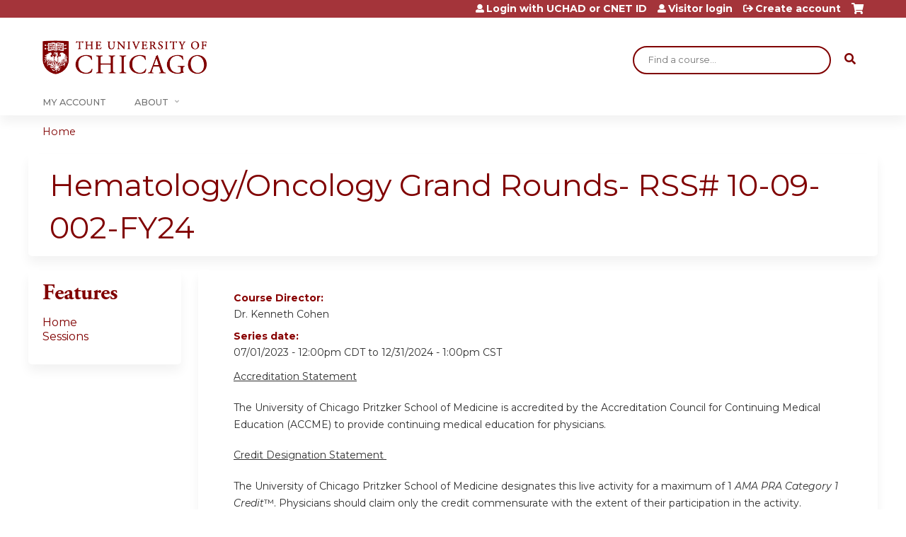

--- FILE ---
content_type: text/html; charset=utf-8
request_url: https://cme.uchicago.edu/hematology-oncology-grand-rounds---rss-10-09-002-fy24/series/hematologyoncology-grand-rounds-rss-10-09-002-fy24?page=3
body_size: 9967
content:
<!DOCTYPE html>
<!--[if IEMobile 7]><html class="iem7"  lang="en" dir="ltr"><![endif]-->
<!--[if lte IE 6]><html class="lt-ie10 lt-ie9 lt-ie8 lt-ie7"  lang="en" dir="ltr"><![endif]-->
<!--[if (IE 7)&(!IEMobile)]><html class="lt-ie10 lt-ie9 lt-ie8"  lang="en" dir="ltr"><![endif]-->
<!--[if IE 8]><html class="lt-ie10 lt-ie9"  lang="en" dir="ltr"><![endif]-->
<!--[if IE 9]><html class="lt-ie10"  lang="en" dir="ltr"><![endif]-->
<!--[if (gte IE 10)|(gt IEMobile 7)]><!--><html  lang="en" dir="ltr" prefix="content: http://purl.org/rss/1.0/modules/content/ dc: http://purl.org/dc/terms/ foaf: http://xmlns.com/foaf/0.1/ og: http://ogp.me/ns# rdfs: http://www.w3.org/2000/01/rdf-schema# sioc: http://rdfs.org/sioc/ns# sioct: http://rdfs.org/sioc/types# skos: http://www.w3.org/2004/02/skos/core# xsd: http://www.w3.org/2001/XMLSchema#"><!--<![endif]-->

<head>
  <!--[if IE]><![endif]-->
<meta charset="utf-8" />
<link rel="shortcut icon" href="https://cme.uchicago.edu/sites/default/files/UCHI_Favicon-01.png" type="image/png" />
<meta name="description" content="Accreditation StatementThe University of Chicago Pritzker School of Medicine is accredited by the Accreditation Council for Continuing Medical Education (ACCME) to provide continuing medical education for physicians.Credit Designation Statement The University of Chicago Pritzker School of Medicine designates this live activity for a maximum of 1 AMA PRA Category 1 Credit™." />
<meta name="generator" content="Drupal 7 (https://www.drupal.org)" />
<link rel="canonical" href="https://cme.uchicago.edu/hematology-oncology-grand-rounds---rss-10-09-002-fy24/series/hematologyoncology-grand-rounds-rss-10-09-002-fy24" />
<link rel="shortlink" href="https://cme.uchicago.edu/node/48588" />
  <title>Hematology/Oncology Grand Rounds- RSS# 10-09-002-FY24 | Page 4 | Center for Continuing Medical Education</title>

      <meta name="MobileOptimized" content="width">
    <meta name="HandheldFriendly" content="true">
    <meta name="viewport" content="width=device-width">
  
  <link type="text/css" rel="stylesheet" href="https://cme.uchicago.edu/sites/default/files/css/css_kShW4RPmRstZ3SpIC-ZvVGNFVAi0WEMuCnI0ZkYIaFw.css" media="all" />
<link type="text/css" rel="stylesheet" href="https://cme.uchicago.edu/sites/default/files/css/css_NXti8f1KG_3PtT4IIc0U3jDor0MbcpVCy5HvGkHBurk.css" media="screen" />
<link type="text/css" rel="stylesheet" href="https://cme.uchicago.edu/sites/default/files/css/css_pEyVbOGyB_ppOc-YuGoVw4vwTK_fVKrBUJ8yMo-bM2c.css" media="all" />
<link type="text/css" rel="stylesheet" href="https://cme.uchicago.edu/sites/default/files/css/css_jENQOQqZCRFGZK__DTefxYiXR2RUf03k1ugj3_Vg7vk.css" media="all" />
<link type="text/css" rel="stylesheet" href="//netdna.bootstrapcdn.com/font-awesome/4.0.3/css/font-awesome.min.css" media="all" />
<link type="text/css" rel="stylesheet" href="https://cme.uchicago.edu/sites/default/files/css/css_hCpRT3YTNEFATH0S8yixVeaImI6wZzeLxHkGfq5g-LM.css" media="all" />
<link type="text/css" rel="stylesheet" href="https://cme.uchicago.edu/sites/default/files/css/css_YVwBwc3LUT-LX5U3xh4u6V3Bs9nu5_uo3mzoArAgKDo.css" media="all" />
<link type="text/css" rel="stylesheet" href="https://cme.uchicago.edu/sites/default/files/css/css_0oyFFrbKIm0udMwbrpq1jIZqsKJCWpBl1g6tMBqwuZQ.css" media="print" />
<link type="text/css" rel="stylesheet" href="https://cme.uchicago.edu/sites/default/files/cpn/global.css?t8ybt9" media="all" />
  <script src="/sites/all/modules/contrib/jquery_update/replace/jquery/1.12/jquery.min.js?v=1.12.4"></script>
<script>jQuery.migrateMute=true;jQuery.migrateTrace=false;</script>
<script src="/sites/all/modules/contrib/jquery_update/replace/jquery-migrate/1/jquery-migrate.min.js?v=1"></script>
<script src="/misc/jquery-extend-3.4.0.js?v=1.12.4"></script>
<script src="/misc/jquery-html-prefilter-3.5.0-backport.js?v=1.12.4"></script>
<script src="/misc/jquery.once.js?v=1.2"></script>
<script src="/misc/drupal.js?t8ybt9"></script>
<script>jQuery.extend(Drupal.settings, {"basePath":"\/","pathPrefix":"","setHasJsCookie":0,"ajaxPageState":{"theme":"ce_next","theme_token":"wMJbOVocqSUnB2Q47vd4Mrs2vEmOIZZEWM2n4URaiIw","jquery_version":"1.12","js":{"sites\/all\/modules\/contrib\/jquery_update\/replace\/jquery\/1.12\/jquery.min.js":1,"sites\/all\/modules\/contrib\/jquery_update\/replace\/jquery-migrate\/1\/jquery-migrate.min.js":1,"misc\/jquery-extend-3.4.0.js":1,"misc\/jquery-html-prefilter-3.5.0-backport.js":1,"misc\/jquery.once.js":1,"misc\/drupal.js":1,"sites\/all\/modules\/contrib\/tipsy\/javascripts\/jquery.tipsy.js":1,"sites\/all\/modules\/contrib\/tipsy\/javascripts\/tipsy.js":1,"sites\/all\/modules\/contrib\/jquery_update\/replace\/ui\/external\/jquery.cookie.js":1,"sites\/all\/libraries\/jquery_form\/jquery.form.min.js":1,"misc\/form-single-submit.js":1,"misc\/ajax.js":1,"sites\/all\/modules\/contrib\/jquery_update\/js\/jquery_update.js":1,"sites\/all\/modules\/custom\/calendar_plus\/js\/jquery.equalheights.js":1,"sites\/all\/modules\/features\/ethosce_admin\/ethosce-admin.js":1,"sites\/all\/modules\/features\/ethosce_bi\/ethosce_bi.js":1,"sites\/all\/modules\/features\/ethosce_faculty_management\/ethosce_faculty_management.js":1,"sites\/all\/modules\/features\/ethosce_site\/ethosce_site.js":1,"sites\/all\/modules\/features\/ethosce_slideshow\/js\/ethosce_slideshow.js":1,"sites\/all\/modules\/custom\/upload_progress\/js\/upload_progress.js":1,"sites\/all\/modules\/contrib\/pdm\/pdm.js":1,"sites\/all\/modules\/features\/ethosce_courses\/js\/vertical_steps.js":1,"misc\/tableheader.js":1,"sites\/all\/modules\/contrib\/views\/js\/base.js":1,"misc\/progress.js":1,"sites\/all\/modules\/contrib\/views\/js\/ajax_view.js":1,"sites\/all\/modules\/contrib\/google_analytics\/googleanalytics.js":1,"https:\/\/www.googletagmanager.com\/gtag\/js?id=UA-53299845-1":1,"https:\/\/kit.fontawesome.com\/a38c5c05f8.js":1,"sites\/all\/modules\/contrib\/mmenu\/js\/mmenu.js":1,"sites\/all\/libraries\/mmenu\/hammer\/hammer.js":1,"sites\/all\/libraries\/mmenu\/jquery.hammer\/jquery.hammer.js":1,"sites\/all\/libraries\/mmenu\/main\/src\/js\/jquery.mmenu.min.all.js":1,"sites\/all\/themes\/ce\/js\/ce.js":1,"public:\/\/cpn\/global.js":1},"css":{"modules\/system\/system.base.css":1,"modules\/system\/system.menus.css":1,"modules\/system\/system.messages.css":1,"modules\/system\/system.theme.css":1,"sites\/all\/modules\/contrib\/tipsy\/stylesheets\/tipsy.css":1,"modules\/book\/book.css":1,"sites\/all\/modules\/contrib\/calendar\/css\/calendar_multiday.css":1,"sites\/all\/modules\/custom\/calendar_plus\/css\/calendar_plus.css":1,"modules\/comment\/comment.css":1,"sites\/all\/modules\/contrib\/date\/date_repeat_field\/date_repeat_field.css":1,"sites\/all\/modules\/features\/ethosce_admin\/ethosce-admin.css":1,"sites\/all\/modules\/features\/ethosce_bi\/ethosce_bi.css":1,"sites\/all\/modules\/features\/ethosce_faculty_management\/ethosce_faculty_management.css":1,"sites\/all\/modules\/features\/ethosce_warpwire\/ethosce_warpwire.css":1,"modules\/field\/theme\/field.css":1,"modules\/node\/node.css":1,"modules\/poll\/poll.css":1,"sites\/all\/modules\/contrib\/quiz\/quiz.css":1,"sites\/all\/modules\/contrib\/relation_add\/relation_add.css":1,"sites\/all\/modules\/contrib\/ubercart\/uc_order\/uc_order.css":1,"sites\/all\/modules\/contrib\/ubercart\/uc_product\/uc_product.css":1,"sites\/all\/modules\/contrib\/ubercart\/uc_store\/uc_store.css":1,"modules\/user\/user.css":1,"sites\/all\/modules\/contrib\/workflow\/workflow_admin_ui\/workflow_admin_ui.css":1,"sites\/all\/modules\/contrib\/views\/css\/views.css":1,"sites\/all\/modules\/contrib\/ctools\/css\/ctools.css":1,"\/\/netdna.bootstrapcdn.com\/font-awesome\/4.0.3\/css\/font-awesome.min.css":1,"sites\/all\/modules\/contrib\/panels\/css\/panels.css":1,"sites\/all\/modules\/contrib\/pdm\/pdm.css":1,"sites\/all\/modules\/contrib\/views_tooltip\/views_tooltip.css":1,"sites\/all\/modules\/contrib\/panels\/plugins\/layouts\/twocol_stacked\/twocol_stacked.css":1,"sites\/all\/modules\/contrib\/print\/print_ui\/css\/print_ui.theme.css":1,"sites\/all\/modules\/contrib\/date\/date_api\/date.css":1,"sites\/all\/modules\/contrib\/navbar_extras\/modules\/navbar_shiny\/css\/navbar_shiny.css":1,"sites\/all\/libraries\/mmenu\/main\/src\/css\/jquery.mmenu.all.css":1,"sites\/all\/libraries\/mmenu\/icomoon\/icomoon.css":1,"sites\/all\/modules\/contrib\/mmenu\/themes\/mm-basic\/styles\/mm-basic.css":1,"sites\/all\/themes\/ethosce_base\/system.menus.css":1,"sites\/all\/themes\/ethosce_base\/css\/normalize.css":1,"sites\/all\/themes\/ethosce_base\/css\/wireframes.css":1,"sites\/all\/themes\/ethosce_base\/css\/layouts\/responsive-sidebars.css":1,"sites\/all\/themes\/ethosce_base\/css\/page-backgrounds.css":1,"sites\/all\/themes\/ethosce_base\/css\/tabs.css":1,"sites\/all\/themes\/ethosce_base\/css\/pages.css":1,"sites\/all\/themes\/ethosce_base\/css\/blocks.css":1,"sites\/all\/themes\/ethosce_base\/css\/navigation.css":1,"sites\/all\/themes\/ethosce_base\/css\/views-styles.css":1,"sites\/all\/themes\/ethosce_base\/css\/nodes.css":1,"sites\/all\/themes\/ethosce_base\/css\/comments.css":1,"sites\/all\/themes\/ethosce_base\/css\/forms.css":1,"sites\/all\/themes\/ethosce_base\/css\/fields.css":1,"sites\/all\/themes\/ethosce_base\/css\/print.css":1,"sites\/all\/themes\/ce\/css\/ce.css":1,"sites\/all\/themes\/ce\/css\/ce-media-queries.css":1,"sites\/all\/themes\/ce_next\/css\/main.css":1,"sites\/all\/themes\/ce_next\/css\/colors.css":1,"sites\/all\/themes\/ce_next\/css\/media-queries.css":1,"sites\/all\/themes\/ce\/css\/ce-print.css":1,"cpn_global":1}},"uid":0,"warpwire":{"warpwire_url":"https:\/\/a6170dca6a48.warpwire.com\/","warpwire_module_path":"sites\/all\/modules\/custom\/warpwire","warpwire_share_default":1,"warpwire_title_default":1,"warpwire_autoplay_default":0,"warpwire_cc_load_policy_default":0,"warpwire_secure_portal_default":1},"tipsy":{"custom_selectors":[{"selector":".tipsy","options":{"fade":1,"gravity":"w","delayIn":0,"delayOut":0,"trigger":"hover","opacity":"0.8","offset":0,"html":0,"tooltip_content":{"source":"attribute","selector":"title"}}},{"selector":".views-tooltip","options":{"fade":1,"gravity":"autoNS","delayIn":0,"delayOut":0,"trigger":"hover","opacity":"0.8","offset":0,"html":1,"tooltip_content":{"source":"attribute","selector":"tooltip-content"}}}]},"views":{"ajax_path":"\/hematology-oncology-grand-rounds---rss-10-09-002-fy24\/views\/ajax","ajaxViews":{"views_dom_id:0025795127614b15d749f8918249b2ab":{"view_name":"group_event_series","view_display_id":"panel_pane_1","view_args":"48588","view_path":"node\/48588","view_base_path":"series-events\/published","view_dom_id":"0025795127614b15d749f8918249b2ab","pager_element":0}}},"urlIsAjaxTrusted":{"\/hematology-oncology-grand-rounds---rss-10-09-002-fy24\/views\/ajax":true,"\/search":true},"better_exposed_filters":{"views":{"group_event_series":{"displays":{"panel_pane_1":{"filters":[]}}}}},"mmenu":{"mmenu_left":{"enabled":"1","title":"Left menu","name":"mmenu_left","blocks":[{"module_delta":"ethosce_search|ethosce_search","menu_parameters":{"min_depth":"1"},"title":"\u003Cnone\u003E","collapsed":"0","wrap":"1","module":"ethosce_search","delta":"ethosce_search"},{"module_delta":"system|main-menu","menu_parameters":{"min_depth":"1"},"title":"\u003Cnone\u003E","collapsed":"0","wrap":"1","module":"system","delta":"main-menu"},{"module_delta":"local_tasks_blocks|menu_local_tasks","menu_parameters":{"min_depth":"1"},"title":"\u003Cnone\u003E","collapsed":"0","wrap":"1","module":"local_tasks_blocks","delta":"menu_local_tasks"}],"options":{"classes":"mm-basic","effects":[],"slidingSubmenus":true,"clickOpen":{"open":true,"selector":"#ethosce-mmenu-toggle"},"counters":{"add":true,"update":true},"dragOpen":{"open":true,"pageNode":"body","threshold":100,"maxStartPos":50},"footer":{"add":false,"content":"","title":"Copyright \u00a92017","update":true},"header":{"add":false,"content":"","title":"Site-Install","update":true},"labels":{"collapse":false},"offCanvas":{"enabled":true,"modal":false,"moveBackground":true,"position":"left","zposition":"front"},"searchfield":{"add":false,"addTo":"menu","search":false,"placeholder":"Search","noResults":"No results found.","showLinksOnly":true}},"configurations":{"clone":false,"preventTabbing":false,"panelNodetype":"div, ul, ol","transitionDuration":400,"classNames":{"label":"Label","panel":"Panel","selected":"Selected","buttonbars":{"buttonbar":"anchors"},"counters":{"counter":"Counter"},"fixedElements":{"fixedTop":"FixedTop","fixedBottom":"FixedBottom"},"footer":{"panelFooter":"Footer"},"header":{"panelHeader":"Header","panelNext":"Next","panelPrev":"Prev"},"labels":{"collapsed":"Collapsed"},"toggles":{"toggle":"Toggle","check":"Check"}},"dragOpen":{"width":{"perc":0.8,"min":140,"max":440},"height":{"perc":0.8,"min":140,"max":880}},"offCanvas":{"menuInjectMethod":"prepend","menuWrapperSelector":"body","pageNodetype":"div","pageSelector":"body \u003E div"}},"custom":[],"position":"left"}},"googleanalytics":{"account":["UA-53299845-1"],"trackOutbound":1,"trackMailto":1,"trackDownload":1,"trackDownloadExtensions":"7z|aac|arc|arj|asf|asx|avi|bin|csv|doc(x|m)?|dot(x|m)?|exe|flv|gif|gz|gzip|hqx|jar|jpe?g|js|mp(2|3|4|e?g)|mov(ie)?|msi|msp|pdf|phps|png|ppt(x|m)?|pot(x|m)?|pps(x|m)?|ppam|sld(x|m)?|thmx|qtm?|ra(m|r)?|sea|sit|tar|tgz|torrent|txt|wav|wma|wmv|wpd|xls(x|m|b)?|xlt(x|m)|xlam|xml|z|zip"},"currentPath":"node\/48588","currentPathIsAdmin":false,"ogContext":{"groupType":"node","gid":"48588"}});</script>
<script src="/sites/all/modules/contrib/tipsy/javascripts/jquery.tipsy.js?v=0.1.7"></script>
<script src="/sites/all/modules/contrib/tipsy/javascripts/tipsy.js?v=0.1.7"></script>
<script src="/sites/all/modules/contrib/jquery_update/replace/ui/external/jquery.cookie.js?v=67fb34f6a866c40d0570"></script>
<script src="/sites/all/libraries/jquery_form/jquery.form.min.js?v=3.51.0"></script>
<script src="/misc/form-single-submit.js?v=7.102.1"></script>
<script src="/misc/ajax.js?v=7.102.1"></script>
<script src="/sites/all/modules/contrib/jquery_update/js/jquery_update.js?v=0.0.1"></script>
<script src="/sites/all/modules/custom/calendar_plus/js/jquery.equalheights.js?t8ybt9"></script>
<script src="/sites/all/modules/features/ethosce_admin/ethosce-admin.js?t8ybt9"></script>
<script src="/sites/all/modules/features/ethosce_bi/ethosce_bi.js?t8ybt9"></script>
<script src="/sites/all/modules/features/ethosce_faculty_management/ethosce_faculty_management.js?t8ybt9"></script>
<script src="/sites/all/modules/features/ethosce_site/ethosce_site.js?t8ybt9"></script>
<script src="/sites/all/modules/features/ethosce_slideshow/js/ethosce_slideshow.js?t8ybt9"></script>
<script src="/sites/all/modules/custom/upload_progress/js/upload_progress.js?t8ybt9"></script>
<script src="/sites/all/modules/contrib/pdm/pdm.js?t8ybt9"></script>
<script src="/sites/all/modules/features/ethosce_courses/js/vertical_steps.js?t8ybt9"></script>
<script src="/misc/tableheader.js?t8ybt9"></script>
<script src="/sites/all/modules/contrib/views/js/base.js?t8ybt9"></script>
<script src="/misc/progress.js?v=7.102.1"></script>
<script src="/sites/all/modules/contrib/views/js/ajax_view.js?t8ybt9"></script>
<script src="/sites/all/modules/contrib/google_analytics/googleanalytics.js?t8ybt9"></script>
<script async="async" src="https://www.googletagmanager.com/gtag/js?id=UA-53299845-1"></script>
<script>window.google_analytics_uacct = "UA-53299845-1";window.dataLayer = window.dataLayer || [];function gtag(){dataLayer.push(arguments)};gtag("js", new Date());gtag("config", "UA-53299845-1", {"groups":"default","anonymize_ip":true,"allow_ad_personalization_signals":false});</script>
<script src="https://kit.fontawesome.com/a38c5c05f8.js"></script>
<script src="/sites/all/modules/contrib/mmenu/js/mmenu.js?t8ybt9"></script>
<script src="/sites/all/libraries/mmenu/hammer/hammer.js?t8ybt9"></script>
<script src="/sites/all/libraries/mmenu/jquery.hammer/jquery.hammer.js?t8ybt9"></script>
<script src="/sites/all/libraries/mmenu/main/src/js/jquery.mmenu.min.all.js?t8ybt9"></script>
<script src="/sites/all/themes/ce/js/ce.js?t8ybt9"></script>
<script src="/sites/default/files/cpn/global.js?t8ybt9"></script>
      <!--[if lt IE 9]>
    <script src="/sites/all/themes/zen/js/html5-respond.js"></script>
    <![endif]-->
  </head>
<body class="html not-front not-logged-in one-sidebar sidebar-first page-node page-node- page-node-48588 node-type-group-event-series og-context og-context-node og-context-node-48588 section-series page-panels title-length-small title-length-53 not-homepage  no-tabs no-course-image  no-course-sidebar no-search-sidebar no-uc-cart not-admin-theme user-non-sso" >
  <div id="wrapper">
    <div id="page-wrapper">
              <p id="skip-link">
          <a href="#main-content" class="element-invisible element-focusable">Jump to content</a>
        </p>
                  
<div id="header-wrapper">
  <header id="header">
    <div id="header-inner" class="clearfix">
              <a href="/" title="Home" rel="home" id="logo"><img src="https://cme.uchicago.edu/sites/default/files/UCHI_Logo_Maroon.png" alt="Home" /></a>
      
              <div id="name-and-slogan">
                      <h1 id="site-name">
              <a href="/" title="Home" rel="home"><span>Center for Continuing Medical Education</span></a>
            </h1>
          
                  </div><!-- /#name-and-slogan -->
            <div id="header-right">
          <div class="header__region region region-header">
    <div id="block-ethosce-search-ethosce-search" class="block block-ethosce-search first odd">

    
  <div class="content">
    <form action="/search" method="post" id="ethosce-search-form" accept-charset="UTF-8"><div><div class="container-inline form-wrapper" id="edit-ethosce-search"><div class="form-item form-type-textfield form-item-text">
  <div class="field-label"><label  class="element-invisible" for="edit-text">Search</label> </div>
 <input placeholder="Find a course..." type="text" id="edit-text" name="text" value="" size="20" maxlength="128" class="form-text" />
</div>
<input type="submit" id="edit-submit" name="op" value="Search" class="form-submit" /></div><input type="hidden" name="form_build_id" value="form-jnYTNnFDdhsk1EBpUk6eq-LdqeRTIZAJkiY27BNjyWs" />
<input type="hidden" name="form_id" value="ethosce_search_form" />
</div></form>  </div>
</div>
<div id="ethosce-user-links-wrapper" class="clearfix">
  <div id="ethosce-mmenu-toggle">Open menu</div>  <div id="uc-cart-link"><a href="/hematology-oncology-grand-rounds---rss-10-09-002-fy24/user/login?destination=node/48588%3Fpage%3D3" class="no-items" data-count="0"><span>Cart</span></a></div>  <div id="block-system-user-menu" class="block block-system block-menu even" role="navigation">
    <div class="content">
      <ul class="menu"><li class="menu__item is-leaf first leaf"><a href="/hematology-oncology-grand-rounds---rss-10-09-002-fy24/saml_login?destination=/series/hematologyoncology-grand-rounds-rss-10-09-002-fy24" title="" class="menu__link">Login with UCHAD or CNET ID</a></li>
<li class="menu__item is-leaf leaf"><a href="/hematology-oncology-grand-rounds---rss-10-09-002-fy24/user/visitor-login?destination=/series/hematologyoncology-grand-rounds-rss-10-09-002-fy24" title="" class="menu__link">Visitor login</a></li>
<li class="menu__item is-leaf last leaf"><a href="/hematology-oncology-grand-rounds---rss-10-09-002-fy24/user/register?destination=node/48588%3Fpage%3D3" title="" class="menu__link">Create account</a></li>
</ul>    </div>
  </div>
  </div>
<div id="block-service-links-service-links" class="block block-service-links last odd">

    <h3 class="block__title block-title">Bookmark/Search this post</h3>
  
  <div class="content">
    <div class="service-links"><div class="item-list"><ul><li class="first"><a href="https://www.facebook.com/sharer.php?u=https%3A//cme.uchicago.edu/node/48588&amp;t=Hematology/Oncology%20Grand%20Rounds-%20RSS%23%2010-09-002-FY24" title="Share on Facebook" class="service-links-facebook" rel="nofollow" target="_blank"><img typeof="foaf:Image" src="https://cme.uchicago.edu/sites/all/themes/ce/css/images/facebook.png" alt="Facebook logo" /> Facebook</a></li>
<li><a href="https://x.com/intent/post?url=https%3A//cme.uchicago.edu/node/48588&amp;text=Hematology/Oncology%20Grand%20Rounds-%20RSS%23%2010-09-002-FY24" title="Share this on X" class="service-links-twitter" rel="nofollow" target="_blank"><img typeof="foaf:Image" src="https://cme.uchicago.edu/sites/all/themes/ce/css/images/twitter.png" alt="X logo" /> X</a></li>
<li><a href="https://www.linkedin.com/shareArticle?mini=true&amp;url=https%3A//cme.uchicago.edu/node/48588&amp;title=Hematology/Oncology%20Grand%20Rounds-%20RSS%23%2010-09-002-FY24&amp;summary=Accreditation%20StatementThe%20University%20of%20Chicago%20Pritzker%20School%20of%20Medicine%20is%20accredited%20by%20the%20Accreditation%20Council%20for%20Continuing%20Medical%20Education%20%28ACCME%29%20to%20provide%20continuing%20medical%20education%20for%20physicians.Credit%20Designation%20Statement%26nbsp%3BThe%20University%20of%20Chicago%20Pritzker%20School%20of%20Medicine%20designates%20this%20live%20activity%20for%20a%20maximum%20of%201%26nbsp%3BAMA%20PRA%20Category%201%20Credit%E2%84%A2.%20Physicians%20should%20claim%20only%20the%20credit%20commensurate%20with%20the%20extent%20of%20their%20participation%20in%20the%20activity.%26nbsp%3B&amp;source=Center%20for%20Continuing%20Medical%20Education" title="Publish this post to LinkedIn" class="service-links-linkedin" rel="nofollow" target="_blank"><img typeof="foaf:Image" src="https://cme.uchicago.edu/sites/all/themes/ce/css/images/linkedin.png" alt="LinkedIn logo" /> LinkedIn</a></li>
<li class="last"><a href="https://cme.uchicago.edu/hematology-oncology-grand-rounds---rss-10-09-002-fy24/forward?path=node/48588" title="Send to a friend" class="service-links-forward" rel="nofollow" target="_blank"><img typeof="foaf:Image" src="https://cme.uchicago.edu/sites/all/themes/ce/css/images/forward.png" alt="Forward logo" /> Forward</a></li>
</ul></div></div>  </div>
</div>
  </div>
      </div>
    </div><!--/#header-inner-->
  </header>

  <div id="navigation-outer">
    <div id="navigation">
      <div id="topnav-inner">
                  <nav id="main-menu">
            <ul class="menu"><li class="menu__item is-leaf first leaf"><a href="https://cme.uchicago.edu/my" title="" class="menu__link">My Account</a></li>
<li class="menu__item is-expanded last expanded"><a href="https://cme.uchicago.edu/content/about-us" title="" class="menu__link">About</a><ul class="menu"><li class="menu__item is-leaf first leaf"><a href="/Application" class="menu__link">Application</a></li>
<li class="menu__item is-leaf leaf"><a href="/Accreditation" title="" class="menu__link">Accreditation</a></li>
<li class="menu__item is-leaf leaf"><a href="/MeetingPlanning" class="menu__link">Meeting Planning</a></li>
<li class="menu__item is-leaf leaf"><a href="/FacultyDevelopment" title="" class="menu__link">Faculty Development</a></li>
<li class="menu__item is-leaf leaf"><a href="/HelpCenter" class="menu__link">Help Center</a></li>
<li class="menu__item is-collapsed last collapsed"><a href="/content/contact-us" title="" class="menu__link">Contact Us</a></li>
</ul></li>
</ul>          </nav>
        
      </div><!--/#topnav-inner-->
    </div><!-- /#navigation -->

          <div id="crumbs">
        <div id="crumbs-inner" class="clearfix">
          <div id="breadcrumb-container">
            <h2 class="element-invisible">You are here</h2><div class="breadcrumb"><a href="/">Home</a></div>          </div>
        </div>
      </div>
      </div><!-- /#navigation-outer -->


      <div id="title-container">
      <div id="title-container-inner" class="clearfix">
                                  <h1 class="title" id="page-title">Hematology/Oncology Grand Rounds- RSS# 10-09-002-FY24</h1>
                      </div>
    </div>
  
</div><!--/#header-wrapper-->

<div id="page">
  <div id="main-wrapper">
    <div id="main">
      
            <div id="content" class="column" role="main">
                        <a id="main-content"></a>
                <div id="content-area">
                                        


<div class="panel-2col-stacked clearfix panel-display" >
      <div class="panel-col-top panel-panel">
      <div class="inside"><div class="panel-pane pane-entity-view pane-node"  >
  
      
  
  <div class="pane-content">
    <article class="node-48588 node node-group-event-series view-mode-full clearfix" about="/hematology-oncology-grand-rounds---rss-10-09-002-fy24/series/hematologyoncology-grand-rounds-rss-10-09-002-fy24" typeof="sioc:Item foaf:Document">

      <header>
                  <span property="dc:title" content="Hematology/Oncology Grand Rounds- RSS# 10-09-002-FY24" class="rdf-meta element-hidden"></span><span property="sioc:num_replies" content="0" datatype="xsd:integer" class="rdf-meta element-hidden"></span>
      
          </header>
  
  <div class="field field-name-field-course-director field-type-text field-label-above"><div class="field-label">Course Director:&nbsp;</div><div class="field-items"><div class="field-item even">Dr. Kenneth Cohen</div></div></div><div class="field field-name-field-course-date field-type-date field-label-above"><div class="field-label">Series date:&nbsp;</div><div class="field-items"><div class="field-item even"><span class="date-display-range"><span class="date-display-start" property="dc:date" datatype="xsd:dateTime" content="2023-07-01T12:00:00-05:00">07/01/2023 - 12:00pm CDT</span> to <span class="date-display-end" property="dc:date" datatype="xsd:dateTime" content="2024-12-31T13:00:00-06:00">12/31/2024 - 1:00pm CST</span></span></div></div></div><div class="field field-name-body field-type-text-with-summary field-label-hidden"><div class="field-items"><div class="field-item even" property="content:encoded"><p><u>Accreditation Statement</u></p><p>The University of Chicago Pritzker School of Medicine is accredited by the Accreditation Council for Continuing Medical Education (ACCME) to provide continuing medical education for physicians.</p><p><u>Credit Designation Statement </u></p><p>The University of Chicago Pritzker School of Medicine designates this live activity for a maximum of 1 <em>AMA PRA Category 1 Credit</em>™. Physicians should claim only the credit commensurate with the extent of their participation in the activity. </p></div></div></div><div class="field field-name-field-course-location field-type-location field-label-above"><div class="field-label">Series location:&nbsp;</div><div class="field-items"><div class="field-item even"><div class="location vcard">
  <div class="adr">
          <span class="fn">UCMC</span>
              <div class="street-address">
        5841 S. Maryland Avenue      </div>
              <span class="additional">
         KCBD      </span>
              <div class="city-province clearfix">
              <span class="locality">Chicago</span>,               <span class="region">IL</span>
              <span class="postal-code">60637</span>
              </div>
              <div class="country-name">United States</div>
                                          </div>
      <div class="map-link">
      <div class="location map-link">See map: <a href="https://maps.google.com?q=5841+S.+Maryland+Avenue%2C+Chicago%2C+IL%2C+60637%2C+us">Google Maps</a></div>    </div>
  </div>
</div></div></div><div class="field field-name-field-abms-core-competencies field-type-list-text field-label-above"><div class="field-label">ACGME/ABMS Core Competencies:&nbsp;</div><div class="field-items"><div class="field-item even">Patient Care and Procedural Skills</div><div class="field-item odd">Medical Knowledge</div><div class="field-item even">Practice-based Learning and Improvement</div><div class="field-item odd">Interpersonal and Communication Skills</div><div class="field-item even">Professionalism</div><div class="field-item odd">Systems-based Practice</div></div></div>
  
  
</article>
  </div>

  
  </div>
<div class="panel-pane pane-views-panes pane-group-event-series-panel-pane-1"  >
  
        <h3 class="pane-title">Sessions</h3>
    
  
  <div class="pane-content">
    <div class="view view-group-event-series view-id-group_event_series view-display-id-panel_pane_1 view-dom-id-0025795127614b15d749f8918249b2ab">
        
  
  
      <div class="view-content">
      <table  class="views-table sticky-enabled cols-2">
         <thead>
      <tr>
                  <th  class="views-field views-field-title" scope="col">
            <a href="/hematology-oncology-grand-rounds---rss-10-09-002-fy24/series/hematologyoncology-grand-rounds-rss-10-09-002-fy24?page=3&amp;order=title&amp;sort=asc" title="sort by Session" class="active">Session</a>          </th>
                  <th  class="views-field views-field-field-course-event-date active" scope="col">
            <a href="/hematology-oncology-grand-rounds---rss-10-09-002-fy24/series/hematologyoncology-grand-rounds-rss-10-09-002-fy24?page=3&amp;order=field_course_event_date&amp;sort=desc" title="sort by Date" class="active">Date<img typeof="foaf:Image" src="https://cme.uchicago.edu/misc/arrow-desc.png" width="13" height="13" alt="sort descending" title="sort descending" /></a>          </th>
              </tr>
    </thead>
    <tbody>
          <tr  class="odd views-row-first">
                  <td  class="views-field views-field-title">
            <a href="/hematology-oncology-grand-rounds---rss-10-09-002-fy24/content/tba-13486">Building Equitable AI Solutions for Cancer Pathology with Bias Identification and Mitigation</a>          </td>
                  <td  class="views-field views-field-field-course-event-date active">
            <span class="date-display-single">05/20/2024 - <span class="date-display-range"><span class="date-display-start" property="dc:date" datatype="xsd:dateTime" content="2024-05-20T12:00:00-05:00">12:00pm</span> to <span class="date-display-end" property="dc:date" datatype="xsd:dateTime" content="2024-05-20T13:00:00-05:00">1:00pm</span></span></span>          </td>
              </tr>
          <tr  class="even">
                  <td  class="views-field views-field-title">
            <a href="/hematology-oncology-grand-rounds---rss-10-09-002-fy24/content/tba-13489">Harnessing Liquid Biopsy to Personalize Treatment and Understand Cancer</a>          </td>
                  <td  class="views-field views-field-field-course-event-date active">
            <span class="date-display-single">06/10/2024 - <span class="date-display-range"><span class="date-display-start" property="dc:date" datatype="xsd:dateTime" content="2024-06-10T12:00:00-05:00">12:00pm</span> to <span class="date-display-end" property="dc:date" datatype="xsd:dateTime" content="2024-06-10T13:00:00-05:00">1:00pm</span></span></span>          </td>
              </tr>
          <tr  class="odd">
                  <td  class="views-field views-field-title">
            <a href="/hematology-oncology-grand-rounds---rss-10-09-002-fy24/content/tba-13490">Should MRD Be Used to Guide Decision-Making in Myeloma? (Yes!)</a>          </td>
                  <td  class="views-field views-field-field-course-event-date active">
            <span class="date-display-single">06/17/2024 - <span class="date-display-range"><span class="date-display-start" property="dc:date" datatype="xsd:dateTime" content="2024-06-17T12:00:00-05:00">12:00pm</span> to <span class="date-display-end" property="dc:date" datatype="xsd:dateTime" content="2024-06-17T13:00:00-05:00">1:00pm</span></span></span>          </td>
              </tr>
          <tr  class="even">
                  <td  class="views-field views-field-title">
            <a href="/hematology-oncology-grand-rounds---rss-10-09-002-fy24/content/targeting-hif2-kidney-cancer-bench-bedside-and-back">Targeting HIF2 in Kidney Cancer: Bench to Bedside and Back</a>          </td>
                  <td  class="views-field views-field-field-course-event-date active">
            <span class="date-display-single">06/24/2024 - <span class="date-display-range"><span class="date-display-start" property="dc:date" datatype="xsd:dateTime" content="2024-06-24T12:00:00-05:00">12:00pm</span> to <span class="date-display-end" property="dc:date" datatype="xsd:dateTime" content="2024-06-24T13:00:00-05:00">1:00pm</span></span></span>          </td>
              </tr>
          <tr  class="odd">
                  <td  class="views-field views-field-title">
            <a href="/hematology-oncology-grand-rounds---rss-10-09-002-fy24/content/tba-15454">Role of the Immune Microenvironment in Endometrial Cancer</a>          </td>
                  <td  class="views-field views-field-field-course-event-date active">
            <span class="date-display-single">07/15/2024 - <span class="date-display-range"><span class="date-display-start" property="dc:date" datatype="xsd:dateTime" content="2024-07-15T12:00:00-05:00">12:00pm</span> to <span class="date-display-end" property="dc:date" datatype="xsd:dateTime" content="2024-07-15T13:00:00-05:00">1:00pm</span></span></span>          </td>
              </tr>
          <tr  class="even">
                  <td  class="views-field views-field-title">
            <a href="/hematology-oncology-grand-rounds---rss-10-09-002-fy24/content/tba-15455">Diagnosis, Therapy and Understanding of Severe Blood Disorders with AI</a>          </td>
                  <td  class="views-field views-field-field-course-event-date active">
            <span class="date-display-single">07/22/2024 - <span class="date-display-range"><span class="date-display-start" property="dc:date" datatype="xsd:dateTime" content="2024-07-22T12:00:00-05:00">12:00pm</span> to <span class="date-display-end" property="dc:date" datatype="xsd:dateTime" content="2024-07-22T13:00:00-05:00">1:00pm</span></span></span>          </td>
              </tr>
          <tr  class="odd">
                  <td  class="views-field views-field-title">
            <a href="/hematology-oncology-grand-rounds---rss-10-09-002-fy24/content/tba-15456">Immunological Disorders in Thymic Epithelial Tumors</a>          </td>
                  <td  class="views-field views-field-field-course-event-date active">
            <span class="date-display-single">07/29/2024 - <span class="date-display-range"><span class="date-display-start" property="dc:date" datatype="xsd:dateTime" content="2024-07-29T12:00:00-05:00">12:00pm</span> to <span class="date-display-end" property="dc:date" datatype="xsd:dateTime" content="2024-07-29T13:00:00-05:00">1:00pm</span></span></span>          </td>
              </tr>
          <tr  class="even">
                  <td  class="views-field views-field-title">
            <a href="/hematology-oncology-grand-rounds---rss-10-09-002-fy24/content/tba-15458">Developmental Therapeutics Update</a>          </td>
                  <td  class="views-field views-field-field-course-event-date active">
            <span class="date-display-single">08/12/2024 - <span class="date-display-range"><span class="date-display-start" property="dc:date" datatype="xsd:dateTime" content="2024-08-12T12:00:00-05:00">12:00pm</span> to <span class="date-display-end" property="dc:date" datatype="xsd:dateTime" content="2024-08-12T13:00:00-05:00">1:00pm</span></span></span>          </td>
              </tr>
          <tr  class="odd">
                  <td  class="views-field views-field-title">
            <a href="/hematology-oncology-grand-rounds---rss-10-09-002-fy24/content/tba-15459">Update on the Genitourinary Oncology Program 2024</a>          </td>
                  <td  class="views-field views-field-field-course-event-date active">
            <span class="date-display-single">08/19/2024 - <span class="date-display-range"><span class="date-display-start" property="dc:date" datatype="xsd:dateTime" content="2024-08-19T12:00:00-05:00">12:00pm</span> to <span class="date-display-end" property="dc:date" datatype="xsd:dateTime" content="2024-08-19T13:00:00-05:00">1:00pm</span></span></span>          </td>
              </tr>
          <tr  class="even views-row-last">
                  <td  class="views-field views-field-title">
            <a href="/hematology-oncology-grand-rounds---rss-10-09-002-fy24/content/tba-15460">An Overview and Update on the UCM Hematopoietic Stem Cell Transplantation and Cell Therapy Program</a>          </td>
                  <td  class="views-field views-field-field-course-event-date active">
            <span class="date-display-single">08/26/2024 - <span class="date-display-range"><span class="date-display-start" property="dc:date" datatype="xsd:dateTime" content="2024-08-26T12:00:00-05:00">12:00pm</span> to <span class="date-display-end" property="dc:date" datatype="xsd:dateTime" content="2024-08-26T13:00:00-05:00">1:00pm</span></span></span>          </td>
              </tr>
      </tbody>
</table>
    </div>
  
      <h2 class="element-invisible">Pages</h2><div class="item-list"><ul class="pager"><li class="pager-first first"><a title="Go to first page" href="/hematology-oncology-grand-rounds---rss-10-09-002-fy24/series/hematologyoncology-grand-rounds-rss-10-09-002-fy24"><span>« first</span></a></li>
<li class="pager-previous"><a title="Go to previous page" href="/hematology-oncology-grand-rounds---rss-10-09-002-fy24/series/hematologyoncology-grand-rounds-rss-10-09-002-fy24?page=2"><span>‹ previous</span></a></li>
<li class="pager-item"><a title="Go to page 1" href="/hematology-oncology-grand-rounds---rss-10-09-002-fy24/series/hematologyoncology-grand-rounds-rss-10-09-002-fy24"><span>1</span></a></li>
<li class="pager-item"><a title="Go to page 2" href="/hematology-oncology-grand-rounds---rss-10-09-002-fy24/series/hematologyoncology-grand-rounds-rss-10-09-002-fy24?page=1"><span>2</span></a></li>
<li class="pager-item"><a title="Go to page 3" href="/hematology-oncology-grand-rounds---rss-10-09-002-fy24/series/hematologyoncology-grand-rounds-rss-10-09-002-fy24?page=2"><span>3</span></a></li>
<li class="pager-current">4</li>
<li class="pager-item"><a title="Go to page 5" href="/hematology-oncology-grand-rounds---rss-10-09-002-fy24/series/hematologyoncology-grand-rounds-rss-10-09-002-fy24?page=4"><span>5</span></a></li>
<li class="pager-next"><a title="Go to next page" href="/hematology-oncology-grand-rounds---rss-10-09-002-fy24/series/hematologyoncology-grand-rounds-rss-10-09-002-fy24?page=4"><span>next ›</span></a></li>
<li class="pager-last last"><a title="Go to last page" href="/hematology-oncology-grand-rounds---rss-10-09-002-fy24/series/hematologyoncology-grand-rounds-rss-10-09-002-fy24?page=4"><span>last »</span></a></li>
</ul></div>  
  
  
  
  
</div>  </div>

  
  </div>
</div>
    </div>
  
  <div class="center-wrapper">
    <div class="panel-col-first panel-panel">
      <div class="inside"></div>
    </div>
    <div class="panel-col-last panel-panel">
      <div class="inside"></div>
    </div>
  </div>

  </div>
                  </div>
              </div><!-- /#content -->

      
              <aside class="sidebars">
                      <section class="region region-sidebar-first column sidebar">
    <div id="block-menu-features" class="block block-menu first last odd" role="navigation">

    <h3 class="block__title block-title">Features</h3>
  
  <div class="content">
    <ul class="menu"><li class="menu__item is-leaf first leaf"><a href="/hematology-oncology-grand-rounds---rss-10-09-002-fy24" class="menu__link front">Home</a></li>
<li class="menu__item is-leaf last leaf"><a href="/hematology-oncology-grand-rounds---rss-10-09-002-fy24/series-events" class="menu__link series-events">Sessions</a></li>
</ul>  </div>
</div>
  </section>
                  </aside><!-- /.sidebars -->
                </div><!-- /#main -->
  </div><!-- /#main-wrapper -->

</div><!-- /#page -->

<footer id="footer">
  <div id="footer-inner" class="clearfix">
    <div class="footer row-fluid"><div class="left-edge"><div class="column-width-3"><div class="shield"><table border="0" cellpadding="0" class="noborder" style="border-spacing:0px; width:100%"><tbody><tr><td style="text-align:left; vertical-align:top"><p><img alt="University of Chicago Logo" title="University of Chicago" style="height: 40px; width: 200px;" class="media-element file-wysiwyg" data-delta="1" typeof="foaf:Image" src="https://cme.uchicago.edu/sites/default/files/media/2022-09/UCHI_lgo.png" width="200" height="40" /></p><p>©2026 <span class="fn org url"><a href="http://www.uchicago.edu">The University of Chicago</a></span></p><div class="views-row views-row-1 views-row-first views-row-odd"><div class="views-field views-field-entity-id"><div class="field-content">5841 S. Maryland Ave</div></div></div><div class="views-row views-row-2 views-row-even"><div class="views-field views-field-entity-id"><div class="field-content">MC 1137</div></div></div><div class="views-row views-row-3 views-row-odd"><div class="views-field views-field-entity-id"><div class="field-content">Chicago, IL 60637</div></div></div></td><td style="text-align:left; vertical-align:top"><p><strong>Contact Us</strong><br /><a href="/cdn-cgi/l/email-protection#ea89878faa88998ec49f898283898b8d85c48f8e9f"><span class="__cf_email__" data-cfemail="0b68666e4b69786f257e686362686a6c64256e6f7e">[email&#160;protected]</span></a><br />Phone: 773-702-1056</p><p><strong>Follow Us</strong><br /><a href="https://twitter.com/uchicagocme"><img alt="X Logo" class="media-element file-wysiwyg" data-delta="2" typeof="foaf:Image" src="https://cme.uchicago.edu/sites/default/files/media/2025-07/X%20Logo.png" width="20" height="20" /></a><br /><a href="https://www.linkedin.com/company/uchicagocme"><img alt="LinkedIn Logo" class="media-element file-wysiwyg" data-delta="3" typeof="foaf:Image" src="https://cme.uchicago.edu/sites/default/files/media/2025-07/LinkedIn%20Logo.png" width="20" height="20" /></a></p></td><td style="text-align:left; vertical-align:top"><p><strong>Related Links</strong><br /><a href="http://pritzker.uchicago.edu/">Pritzker School of Medicine</a><br /><a href="http://www.bsd.uchicago.edu/index.html">Biological Sciences Division</a><br /><a href="https://www.uchicago.edu/">The University of Chicago</a><br /><a href="http://www.uchospitals.edu/index.shtml">University of Chicago Medicine</a><br /><a href="http://www.uchospitals.edu/professionals/directory.html">UCMC Medical Staff Directory</a><br /><a href="http://www.accme.org/">ACCME</a><br /><a href="https://edhub.ama-assn.org/pages/about-ama-education">AMA Physician Resources - CME</a></p><p><a href="https://accessibility.uchicago.edu/">Accessibility</a></p></td></tr></tbody></table></div></div></div></div>    <a id="ethosce-footer-callout" href="https://www.ethosce.com">Powered by the EthosCE Learning Management System, a continuing education LMS.</a>
  </div>
</footer>



    </div>
      <div class="region region-page-bottom">
    
<nav id="mmenu_left" class="mmenu-nav clearfix">
  <ul>
                                    <li class="mmenu-block-wrap"><span><div id="block-ethosce-search-ethosce-search--2" class="block block-ethosce-search first odd">

    
  <div class="content">
    <form action="/search" method="post" id="ethosce-search-form--3" accept-charset="UTF-8"><div><div class="container-inline form-wrapper" id="edit-ethosce-search--3"><div class="form-item form-type-textfield form-item-text">
  <div class="field-label"><label  class="element-invisible" for="edit-text--3">Search</label> </div>
 <input placeholder="Find a course..." type="text" id="edit-text--3" name="text" value="" size="20" maxlength="128" class="form-text" />
</div>
<input type="submit" id="edit-submit--3" name="op" value="Search" class="form-submit" /></div><input type="hidden" name="form_build_id" value="form-rEdHS9sLPZrZqXtQ07E9PUo_UdwhaiE5nYlnGIqyQ1E" />
<input type="hidden" name="form_id" value="ethosce_search_form" />
</div></form>  </div>
</div>
</span></li>
                                                  <li class="mmenu-block-wrap"><span><ul class="mmenu-mm-list-level-1"><li class="mmenu-mm-list-mlid-10619 mmenu-mm-list-path-https:--cme.uchicago.edu-my"><a href="https://cme.uchicago.edu/my" class="mmenu-mm-list "><i class="icon-list2"></i><span class="mmenu-block-title">My Account</span></a></li><li class="mmenu-mm-list-mlid-2421 mmenu-mm-list-path-https:--cme.uchicago.edu-content-about-us"><a href="https://cme.uchicago.edu/content/about-us" class="mmenu-mm-list "><i class="icon-list2"></i><span class="mmenu-block-title">About</span></a><ul class="mmenu-mm-list-level-2"><li class="mmenu-mm-list-mlid-7019 mmenu-mm-list-path-node-25331"><a href="/Application" class="mmenu-mm-list "><i class="icon-list2"></i><span class="mmenu-block-title">Application</span></a></li><li class="mmenu-mm-list-mlid-7020 mmenu-mm-list-path-node-25332"><a href="/Accreditation" class="mmenu-mm-list "><i class="icon-list2"></i><span class="mmenu-block-title">Accreditation</span></a></li><li class="mmenu-mm-list-mlid-7021 mmenu-mm-list-path-node-25333"><a href="/MeetingPlanning" class="mmenu-mm-list "><i class="icon-list2"></i><span class="mmenu-block-title">Meeting Planning</span></a></li><li class="mmenu-mm-list-mlid-7022 mmenu-mm-list-path-node-25334"><a href="/FacultyDevelopment" class="mmenu-mm-list "><i class="icon-list2"></i><span class="mmenu-block-title">Faculty Development</span></a></li><li class="mmenu-mm-list-mlid-7817 mmenu-mm-list-path-node-30931"><a href="/HelpCenter" class="mmenu-mm-list "><i class="icon-list2"></i><span class="mmenu-block-title">Help Center</span></a></li><li class="mmenu-mm-list-mlid-2420 mmenu-mm-list-path-node-1"><a href="/content/contact-us" class="mmenu-mm-list "><i class="icon-list2"></i><span class="mmenu-block-title">Contact Us</span></a></li></ul></li></ul></span></li>
                    </ul>
</nav>
  </div>
  </div>
<script data-cfasync="false" src="/cdn-cgi/scripts/5c5dd728/cloudflare-static/email-decode.min.js"></script></body>
</html>
